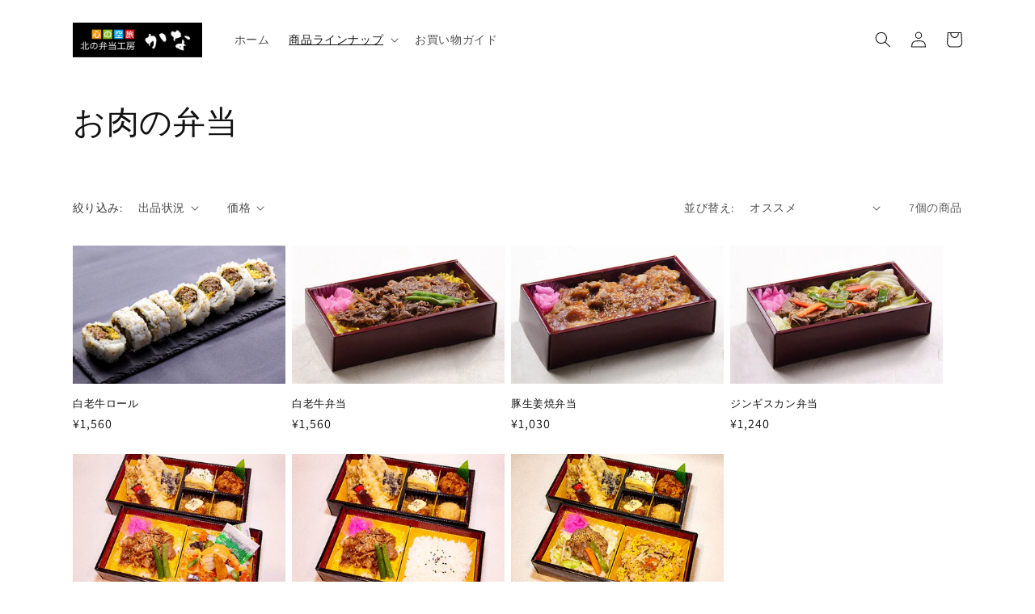

--- FILE ---
content_type: text/css
request_url: https://kinsaidou.co.jp/cdn/shop/t/1/assets/custom-kinsaido.css?v=175408419327609972031674966652
body_size: -694
content:
.shopify-policy__container{max-width:800px}@media screen and (max-width: 799px){.shopify-policy__container{max-width:100%}}@media screen and (min-width: 430px){.pc-hidden{display:none}}@media screen and (max-width: 749px){.custom-mobile-size{height:30rem!important}}
/*# sourceMappingURL=/cdn/shop/t/1/assets/custom-kinsaido.css.map?v=175408419327609972031674966652 */
